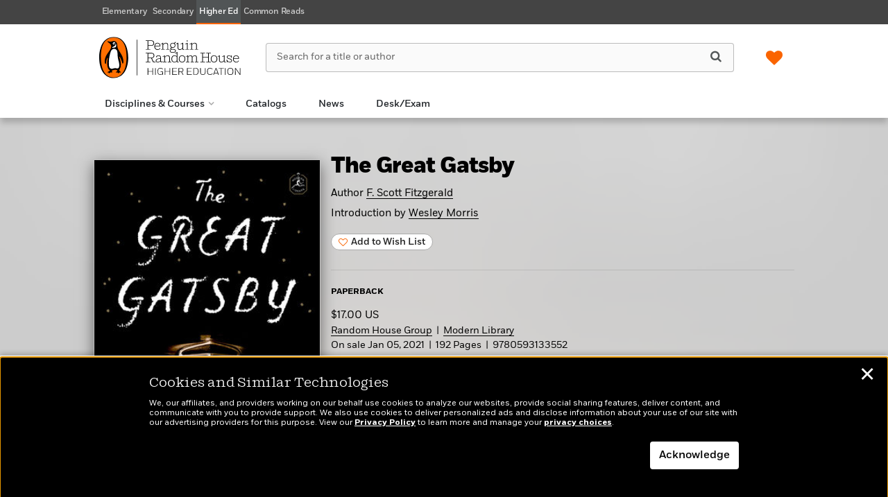

--- FILE ---
content_type: text/javascript
request_url: https://penguinrandomhousehighereducation.com/wp-content/themes/sales-platform-white-label-theme/js/respond.min.js?ver=1.1.28
body_size: 2174
content:
/*! matchMedia() polyfill - Test a CSS media type/query in JS. Authors & copyright (c) 2012: Scott Jehl, Paul Irish, Nicholas Zakas. Dual MIT/BSD license */
/*! NOTE: If you're already including a window.matchMedia polyfill via Modernizr or otherwise, you don't need this part */
window.matchMedia =
  window.matchMedia ||
  (function(a) {
    "use strict";
    var c,
      d = a.documentElement,
      e = d.firstElementChild || d.firstChild,
      f = a.createElement("body"),
      g = a.createElement("div");
    return (
      (g.id = "mq-test-1"),
      (g.style.cssText = "position:absolute;top:-100em"),
      (f.style.background = "none"),
      f.appendChild(g),
      function(a) {
        return (
          (g.innerHTML =
            '&shy;<style media="' +
            a +
            '"> #mq-test-1 { width: 42px; }</style>'),
          d.insertBefore(f, e),
          (c = 42 === g.offsetWidth),
          d.removeChild(f),
          { matches: c, media: a }
        );
      }
    );
  })(document);

/*! Respond.js v1.3.0: min/max-width media query polyfill. (c) Scott Jehl. MIT/GPLv2 Lic. j.mp/respondjs  */
(function(a) {
  "use strict";
  function x() {
    u(!0);
  }
  var b = {};
  if (
    ((a.respond = b),
    (b.update = function() {}),
    (b.mediaQueriesSupported =
      a.matchMedia && a.matchMedia("only all").matches),
    !b.mediaQueriesSupported)
  ) {
    var q,
      r,
      t,
      c = a.document,
      d = c.documentElement,
      e = [],
      f = [],
      g = [],
      h = {},
      i = 30,
      j = c.getElementsByTagName("head")[0] || d,
      k = c.getElementsByTagName("base")[0],
      l = j.getElementsByTagName("link"),
      m = [],
      n = function() {
        for (var b = 0; l.length > b; b++) {
          var c = l[b],
            d = c.href,
            e = c.media,
            f = c.rel && "stylesheet" === c.rel.toLowerCase();
          d &&
            f &&
            !h[d] &&
            (c.styleSheet && c.styleSheet.rawCssText
              ? (p(c.styleSheet.rawCssText, d, e), (h[d] = !0))
              : ((!/^([a-zA-Z:]*\/\/)/.test(d) && !k) ||
                  d.replace(RegExp.$1, "").split("/")[0] === a.location.host) &&
                m.push({ href: d, media: e }));
        }
        o();
      },
      o = function() {
        if (m.length) {
          var b = m.shift();
          v(b.href, function(c) {
            p(c, b.href, b.media),
              (h[b.href] = !0),
              a.setTimeout(function() {
                o();
              }, 0);
          });
        }
      },
      p = function(a, b, c) {
        var d = a.match(/@media[^\{]+\{([^\{\}]*\{[^\}\{]*\})+/gi),
          g = (d && d.length) || 0;
        b = b.substring(0, b.lastIndexOf("/"));
        var h = function(a) {
            return a.replace(
              /(url\()['"]?([^\/\)'"][^:\)'"]+)['"]?(\))/g,
              "$1" + b + "$2$3"
            );
          },
          i = !g && c;
        b.length && (b += "/"), i && (g = 1);
        for (var j = 0; g > j; j++) {
          var k, l, m, n;
          i
            ? ((k = c), f.push(h(a)))
            : ((k = d[j].match(/@media *([^\{]+)\{([\S\s]+?)$/) && RegExp.$1),
              f.push(RegExp.$2 && h(RegExp.$2))),
            (m = k.split(",")),
            (n = m.length);
          for (var o = 0; n > o; o++)
            (l = m[o]),
              e.push({
                media:
                  (l.split("(")[0].match(/(only\s+)?([a-zA-Z]+)\s?/) &&
                    RegExp.$2) ||
                  "all",
                rules: f.length - 1,
                hasquery: l.indexOf("(") > -1,
                minw:
                  l.match(/\(\s*min\-width\s*:\s*(\s*[0-9\.]+)(px|em)\s*\)/) &&
                  parseFloat(RegExp.$1) + (RegExp.$2 || ""),
                maxw:
                  l.match(/\(\s*max\-width\s*:\s*(\s*[0-9\.]+)(px|em)\s*\)/) &&
                  parseFloat(RegExp.$1) + (RegExp.$2 || "")
              });
        }
        u();
      },
      s = function() {
        var a,
          b = c.createElement("div"),
          e = c.body,
          f = !1;
        return (
          (b.style.cssText = "position:absolute;font-size:1em;width:1em"),
          e ||
            ((e = f = c.createElement("body")), (e.style.background = "none")),
          e.appendChild(b),
          d.insertBefore(e, d.firstChild),
          (a = b.offsetWidth),
          f ? d.removeChild(e) : e.removeChild(b),
          (a = t = parseFloat(a))
        );
      },
      u = function(b) {
        var h = "clientWidth",
          k = d[h],
          m = ("CSS1Compat" === c.compatMode && k) || c.body[h] || k,
          n = {},
          o = l[l.length - 1],
          p = new Date().getTime();
        if (b && q && i > p - q)
          return a.clearTimeout(r), (r = a.setTimeout(u, i)), void 0;
        q = p;
        for (var v in e)
          if (e.hasOwnProperty(v)) {
            var w = e[v],
              x = w.minw,
              y = w.maxw,
              z = null === x,
              A = null === y,
              B = "em";
            x && (x = parseFloat(x) * (x.indexOf(B) > -1 ? t || s() : 1)),
              y && (y = parseFloat(y) * (y.indexOf(B) > -1 ? t || s() : 1)),
              (w.hasquery && ((z && A) || !(z || m >= x) || !(A || y >= m))) ||
                (n[w.media] || (n[w.media] = []), n[w.media].push(f[w.rules]));
          }
        for (var C in g)
          g.hasOwnProperty(C) &&
            g[C] &&
            g[C].parentNode === j &&
            j.removeChild(g[C]);
        for (var D in n)
          if (n.hasOwnProperty(D)) {
            var E = c.createElement("style"),
              F = n[D].join("\n");
            (E.type = "text/css"),
              (E.media = D),
              j.insertBefore(E, o.nextSibling),
              E.styleSheet
                ? (E.styleSheet.cssText = F)
                : E.appendChild(c.createTextNode(F)),
              g.push(E);
          }
      },
      v = function(a, b) {
        var c = w();
        c &&
          (c.open("GET", a, !0),
          (c.onreadystatechange = function() {
            4 !== c.readyState ||
              (200 !== c.status && 304 !== c.status) ||
              b(c.responseText);
          }),
          4 !== c.readyState && c.send(null));
      },
      w = (function() {
        var b = !1;
        try {
          b = new a.XMLHttpRequest();
        } catch (c) {
          b = new a.ActiveXObject("Microsoft.XMLHTTP");
        }
        return function() {
          return b;
        };
      })();
    n(),
      (b.update = n),
      a.addEventListener
        ? a.addEventListener("resize", x, !1)
        : a.attachEvent && a.attachEvent("onresize", x);
  }
})(this);
